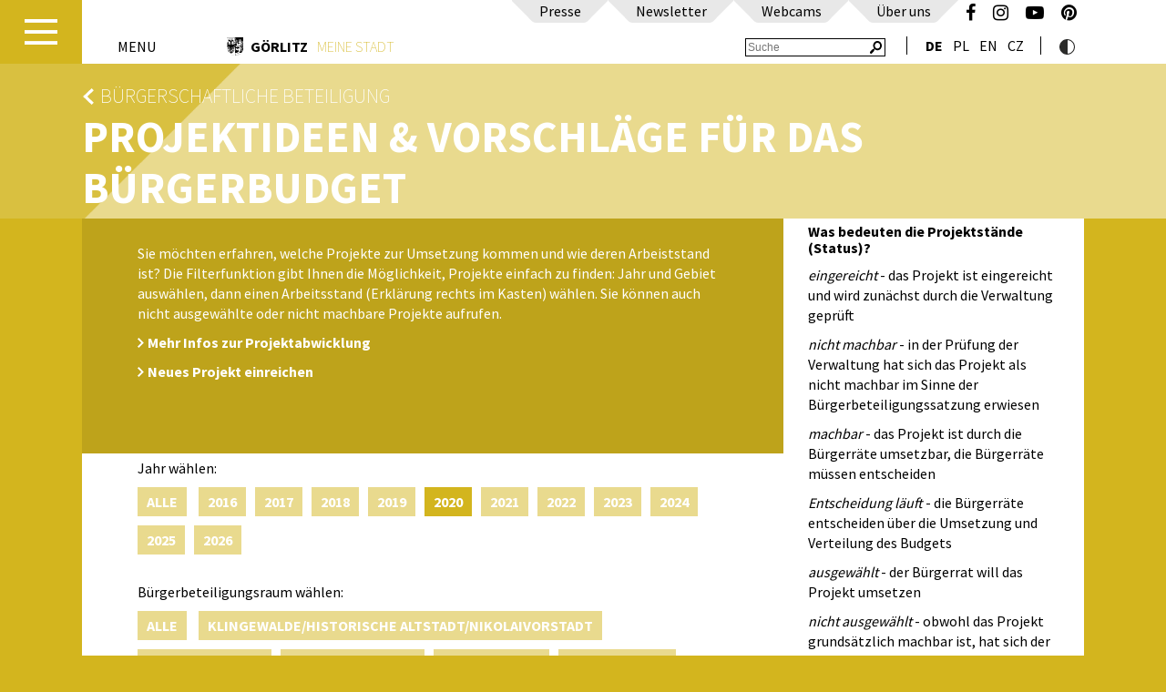

--- FILE ---
content_type: text/html; charset=utf-8
request_url: https://www.goerlitz.de/Aktuelle_Projekte_Vorschlaege_-_Budget_2016.html?filter%5BBereiche%5D=Biesnitz&filter%5BJahr%5D=2020&filter%5Bstats%5D=1
body_size: 13424
content:
<!DOCTYPE html>
<html lang="de" xmlns:fb="http://ogp.me/ns/fb#">
<head prefix="og: http://ogp.me/ns# fb:http://ogp.me/ns/fb#
                  website: http://ogp.me/ns/website#">
    <meta charset="utf-8"/>
    <meta http-equiv="X-UA-Compatible" content="IE=edge"/>
    <meta name="viewport" content="width=device-width,initial-scale=1">
    <base href="https://www.goerlitz.de/"/>
    <title>Görlitz - Projektideen &amp; Vorschläge für das Bürgerbudget</title>
    <meta name="cms" content="Drantos CMS // www.drantos.com"/>
    
    
    
    <link rel="icon" type="image/png" href="https://www.goerlitz.de//favicon.png"/>
    <link rel="apple-touch-icon" sizes="57x57" href="https://www.goerlitz.de//apple-touch-icon-57x57.png">
    <link rel="apple-touch-icon" sizes="60x60" href="https://www.goerlitz.de//apple-touch-icon-60x60.png">
    <link rel="apple-touch-icon" sizes="72x72" href="https://www.goerlitz.de//apple-touch-icon-72x72.png">
    <link rel="apple-touch-icon" sizes="76x76" href="https://www.goerlitz.de//apple-touch-icon-76x76.png">
    <link rel="apple-touch-icon" sizes="114x114" href="https://www.goerlitz.de//apple-touch-icon-114x114.png">
    <link rel="apple-touch-icon" sizes="120x120" href="https://www.goerlitz.de//apple-touch-icon-120x120.png">
    <link rel="icon" type="image/png" href="https://www.goerlitz.de//favicon-32x32.png" sizes="32x32">
    <link rel="icon" type="image/png" href="https://www.goerlitz.de//favicon-96x96.png" sizes="96x96">
    <link rel="icon" type="image/png" href="https://www.goerlitz.de//favicon-16x16.png" sizes="16x16">
    <link rel="manifest" href="https://www.goerlitz.de//manifest.json">
    <link rel="mask-icon" href="https://www.goerlitz.de//safari-pinned-tab.svg" color="#9c5456">
    <meta name="msapplication-TileColor" content="#da532c">
    <meta name="theme-color" content="#ffffff">
    
    <meta property="og:type" content="website"/>
    
    
    
    

    <link href="templates/goerlitz/imgt/def-d3b51e.css?v=3" rel="stylesheet"/>

    <script type="text/javascript" src="templates/goerlitz/imgt/resizeheader.js"></script>
    <link rel="canonical" href="Aktuelle_Projekte_Vorschlaege_-_Budget_2016.html"/>
    
    <script type="text/javascript" src="common/jquery.min.js?1461848485"></script>
    
    
    <link rel="stylesheet" href="vendor/components/font-awesome/css/font-awesome.min.css?1477392983" type="text/css" media="all"/>
    
    <script type="text/javascript" src="templates/goerlitz/imgt/masonry.pkgd.min.js"></script>
    <script type="text/javascript" src="templates/goerlitz/imgt/menu.js"></script>

    <script type="text/javascript" src="https://www.goerlitz.de/common/jquery.cookie.js"></script>


    <script src="https://cdn.usefathom.com/script.js" site="FBTMNTWE" defer></script>

</head>

<body class="site1799 siteparent109 mastersiteid3 zweispaltig">

<header>
    <div id="menucontainer" style="display: none" class="noprint">
        <a id="menu-button2" class="menubutton"><img src="templates/goerlitz/imgt/menu/button-transparent.png"></a>
        <nav id="menu-wrap" role="navigation"><ul id="menu"><li class="site2 siteparent0 hasSubs first"><a href="Tourismus.html" class="site2 siteparent0 hasSubs first" title="Erlebnis Görlitz">Erlebnis Görlitz</a><ul class="site14 siteparent2 ebene2"><li class="site14 siteparent2 first"><a href="Einzigartigkeiten.html" class="site14 siteparent2 first" title="Europastadt Görlitz/Zgorzelec">Europastadt Görlitz/Zgorzelec</a></li><li class="site8 siteparent2"><a href="Impressionen.html" class="site8 siteparent2" title="Impressionen">Impressionen</a></li><li class="site1865 siteparent2"><a href="Goerliwood-European-Film-Location.html" class="site1865 siteparent2" title="Görliwood – European Film Location">Görliwood – European Film Location</a></li><li class="site1990 siteparent2"><a href="Winter.html" class="site1990 siteparent2" title="Winterzauber">Winterzauber</a></li><li class="site2344 siteparent2"><a href="Familien-1.html" class="site2344 siteparent2" title="Familienspaß">Familienspaß</a></li><li class="site44 siteparent2 hasSubs"><a href="Tourist-Service.html" class="site44 siteparent2 hasSubs" title="Tourist-Service">Tourist-Service</a><ul class="site45 siteparent44 ebene3"><li class="site45 siteparent44 first"><a href="Goerlitz-Information.html" class="site45 siteparent44 first" title="Görlitz-Information">Görlitz-Information</a></li><li class="site47 siteparent44"><a href="Informationsmaterial.html" class="site47 siteparent44" title="Informationsmaterial">Informationsmaterial</a></li><li class="site46 siteparent44"><a href="Anreise.html" class="site46 siteparent44" title="Anreise nach Görlitz">Anreise nach Görlitz</a></li><li class="site1993 siteparent44"><a href="Mobil-in-der-Stadt.html" class="site1993 siteparent44" title="Mobil in Görlitz">Mobil in Görlitz</a></li><li class="site48 siteparent44 last"><a href="Goerlitz_barrierefrei.html" class="site48 siteparent44 last" title="Görlitz barrierefrei">Görlitz barrierefrei</a></li></ul></li><li class="site35 siteparent2 hasSubs"><a href="Reisen_UEbernachten.html" class="site35 siteparent2 hasSubs" title="Übernachtungen & Reiseangebote">Übernachtungen & Reiseangebote</a><ul class="site338 siteparent35 ebene3"><li class="site338 siteparent35 hasSubs first"><a href="Buchen_UEbernachten.html" class="site338 siteparent35 hasSubs first" title="Übernachtungen">Übernachtungen</a><ul class="site37 siteparent338 ebene4"><li class="site37 siteparent338 first"><a href="https://booking.goerlitz.de" class="site37 siteparent338 first" title="Zimmer buchen" target="_blank" >Zimmer buchen</a></li><li class="site36 siteparent338"><a href="Camping_Caravan.html" class="site36 siteparent338" title="Camping & Caravan">Camping & Caravan</a></li><li class="site2235 siteparent338 last"><a href="Gastgeberservice.html" class="site2235 siteparent338 last" title="Gastgeberservice">Gastgeberservice</a></li></ul></li><li class="site2269 siteparent35"><a href="Stadtfuehrungen_Goerlitz.html" class="site2269 siteparent35" title="Stadtführungen">Stadtführungen</a></li><li class="site40 siteparent35"><a href="Individualreisen.html" class="site40 siteparent35" title="Individualreisen">Individualreisen</a></li><li class="site41 siteparent35"><a href="Gruppenreisen.html" class="site41 siteparent35" title="Gruppenreisen">Gruppenreisen</a></li><li class="site86 siteparent35 last"><a href="Tagungen_Konferenzen.html" class="site86 siteparent35 last" title="Tagen und Feiern in Görlitz">Tagen und Feiern in Görlitz</a></li></ul></li><li class="site19 siteparent2 hasSubs"><a href="Sehen_Erleben.html" class="site19 siteparent2 hasSubs" title="Sehen & Erleben">Sehen & Erleben</a><ul class="site22 siteparent19 ebene3"><li class="site22 siteparent19 first"><a href="Kultur_Geschichte.html" class="site22 siteparent19 first" title="Kultur & Geschichte">Kultur & Geschichte</a></li><li class="site26 siteparent19"><a href="Denkmal_Goerlitz.html" class="site26 siteparent19" title="Denkmal Görlitz">Denkmal Görlitz</a></li><li class="site314 siteparent19"><a href="Sakrales.html" class="site314 siteparent19" title="Sakrales Görlitz">Sakrales Görlitz</a></li><li class="site2035 siteparent19"><a href="Juedische-Spuren.html" class="site2035 siteparent19" title="Jüdische Spuren in Görlitz">Jüdische Spuren in Görlitz</a></li><li class="site31 siteparent19"><a href="Kulinarisch.html" class="site31 siteparent19" title="Görlitz kulinarisch">Görlitz kulinarisch</a></li><li class="site2336 siteparent19"><a href="Stadtoasen.html" class="site2336 siteparent19" title="Stadtoasen">Stadtoasen</a></li><li class="site27 siteparent19"><a href="Shopping_Goerlitz.html" class="site27 siteparent19" title="Shopping Görlitz">Shopping Görlitz</a></li><li class="site30 siteparent19"><a href="goerlitzer-subkultur.html" class="site30 siteparent19" title="Görlitzer Subkultur">Görlitzer Subkultur</a></li><li class="site2203 siteparent19"><a href="Zgorzelec-erleben.html" class="site2203 siteparent19" title="Zgorzelec erleben">Zgorzelec erleben</a></li><li class="site29 siteparent19"><a href="Aktives_Goerlitz.html" class="site29 siteparent19" title="Aktiv unterwegs">Aktiv unterwegs</a></li><li class="site24 siteparent19 last"><a href="Ausfluege.html" class="site24 siteparent19 last" title="Ausflüge in die Region">Ausflüge in die Region</a></li></ul></li><li class="site20 siteparent2"><a href="Jahres-Highlights.html" class="site20 siteparent2" title="Jahreshöhepunkte">Jahreshöhepunkte</a></li><li class="site21 siteparent2"><a href="Veranstaltungskalender.html" class="site21 siteparent2" title="Veranstaltungskalender">Veranstaltungskalender</a></li><li class="site2317 siteparent2 last"><a href="see.html" class="site2317 siteparent2 last" title="Berzdorfer See">Berzdorfer See</a></li></ul></li><li class="site3 siteparent0 hasSubs isChildCurrent"><a href="Buerger.html" class="site3 siteparent0 hasSubs isChildCurrent" title="Meine Stadt Görlitz">Meine Stadt Görlitz</a><ul class="site353 siteparent3 ebene2"><li class="site353 siteparent3 hasSubs first"><a href="Geschichte_Geschichten.html" class="site353 siteparent3 hasSubs first" title="Görlitz im Porträt">Görlitz im Porträt</a><ul class="site10 siteparent353 ebene3"><li class="site10 siteparent353 first"><a href="Geschichte_Stadtrundgang.html" class="site10 siteparent353 first" title="Stadtgeschichte">Stadtgeschichte</a></li><li class="site11 siteparent353"><a href="Stadt-_Ortsteile.html" class="site11 siteparent353" title="Stadt- & Ortsteile">Stadt- & Ortsteile</a></li><li class="site12 siteparent353"><a href="Persoenlichkeiten.html" class="site12 siteparent353" title="Persönlichkeiten">Persönlichkeiten</a></li><li class="site17 siteparent353"><a href="Partnerstaedte.html" class="site17 siteparent353" title="Partnerstädte">Partnerstädte</a></li><li class="site18 siteparent353 last"><a href="Stadtwappen.html" class="site18 siteparent353 last" title="Stadtwappen">Stadtwappen</a></li></ul></li><li class="site1921 siteparent3 hasSubs"><a href="Goerlitzer-Kultur-2030.html" class="site1921 siteparent3 hasSubs" title="Görlitzer Kultur 2030">Görlitzer Kultur 2030</a><ul class="site1922 siteparent1921 ebene3"><li class="site1922 siteparent1921 first"><a href="Buergerschaftliches-Engagement-im-Kulturbereich.html" class="site1922 siteparent1921 first" title="Bürgerschaftliches Engagement im Kulturbereich">Bürgerschaftliches Engagement im Kulturbereich</a></li><li class="site1929 siteparent1921"><a href="Kulturelles-Erbe.html" class="site1929 siteparent1921" title="Kulturelles Erbe">Kulturelles Erbe</a></li><li class="site1930 siteparent1921"><a href="Die-Kuenste.html" class="site1930 siteparent1921" title="Die Künste">Die Künste</a></li><li class="site1923 siteparent1921"><a href="Jugend-und-Soziokultur.html" class="site1923 siteparent1921" title="Jugend- und Soziokultur">Jugend- und Soziokultur</a></li><li class="site1924 siteparent1921"><a href="Veranstaltungen-im-oeffentlichen-Raum.html" class="site1924 siteparent1921" title="Veranstaltungen im öffentlichen Raum">Veranstaltungen im öffentlichen Raum</a></li><li class="site1927 siteparent1921"><a href="Interkulturelle-Begegnung.html" class="site1927 siteparent1921" title="Interkulturelle Begegnung">Interkulturelle Begegnung</a></li><li class="site1928 siteparent1921 last"><a href="Kulturelle-Bildung.html" class="site1928 siteparent1921 last" title="Kulturelle Bildung">Kulturelle Bildung</a></li></ul></li><li class="site109 siteparent3 hasSubs isChildCurrent isActivParent"><a href="Buergerschaftliche_Beteiligung.html" class="site109 siteparent3 hasSubs isChildCurrent isActivParent" title="Bürgerschaftliche Beteiligung">Bürgerschaftliche Beteiligung</a><ul class="site378 siteparent109 ebene3"><li class="site378 siteparent109 first"><a href="BB-Strategie_in_Goerlitz.html" class="site378 siteparent109 first" title="Was ist bürgerschaftliche Beteiligung?">Was ist bürgerschaftliche Beteiligung?</a></li><li class="site1799 siteparent109 akt_site current"><a href="Aktuelle_Projekte_Vorschlaege_-_Budget_2016.html" class="site1799 siteparent109 akt_site current" title="Projektideen & Vorschläge für das Bürgerbudget">Projektideen & Vorschläge für das Bürgerbudget</a></li><li class="site380 siteparent109"><a href="Buergerbeteiligungsraeume.html" class="site380 siteparent109" title="Stadtteilbezogene Bürgerbeteiligung">Stadtteilbezogene Bürgerbeteiligung</a></li><li class="site1878 siteparent109"><a href="Vorhabenbezogene-Buergerbeteiligung.html" class="site1878 siteparent109" title="Vorhabenbezogene Bürgerbeteiligung">Vorhabenbezogene Bürgerbeteiligung</a></li><li class="site382 siteparent109 last"><a href="Chronik_der_Buergerbeteiligung.html" class="site382 siteparent109 last" title="Chronik der Bürgerbeteiligung">Chronik der Bürgerbeteiligung</a></li></ul></li><li class="site141 siteparent3"><a href="https://www.welcome-goerlitz-zgorzelec.com/de/Goerlitzer-werden.html" class="site141 siteparent3" title="Görlitzer werden" target="_blank" >Görlitzer werden</a></li><li class="site121 siteparent3 hasSubs"><a href="Rathaus_Service.html" class="site121 siteparent3 hasSubs" title="Rathaus">Rathaus</a><ul class="site2329 siteparent121 ebene3"><li class="site2329 siteparent121 first"><a href="Kontakt-Rathaus.html" class="site2329 siteparent121 first" title="Kontakt Rathaus">Kontakt Rathaus</a></li><li class="site122 siteparent121"><a href="AEmter_A-Z_Beauftragte.html" class="site122 siteparent121" title="Ämter A-Z">Ämter A-Z</a></li><li class="site125 siteparent121"><a href="Buergerbueros_Fundbuero.html" class="site125 siteparent121" title="Bürgerbüros">Bürgerbüros</a></li><li class="site126 siteparent121"><a href="Einrichtungen_Behoerden.html" class="site126 siteparent121" title="Einrichtungen & Behörden">Einrichtungen & Behörden</a></li><li class="site128 siteparent121"><a href="Formulare.html" class="site128 siteparent121" title="Formulare">Formulare</a></li><li class="site129 siteparent121"><a href="Spendenkonto.html" class="site129 siteparent121" title="Spendenkonto">Spendenkonto</a></li><li class="site130 siteparent121"><a href="Buergersprechstunden.html" class="site130 siteparent121" title="Bürgersprechstunden">Bürgersprechstunden</a></li><li class="site131 siteparent121"><a href="Ortsrecht.html" class="site131 siteparent121" title="Ortsrecht">Ortsrecht</a></li><li class="site132 siteparent121"><a href="Goerlitzer_Ratsarchiv.html" class="site132 siteparent121" title="Görlitzer Ratsarchiv">Görlitzer Ratsarchiv</a></li><li class="site123 siteparent121"><a href="Anliegen_A-Z.html" class="site123 siteparent121" title="Anliegen A-Z">Anliegen A-Z</a></li><li class="site404 siteparent121 last"><a href="Maengelanzeige-1.html" class="site404 siteparent121 last" title="Mängelanzeige">Mängelanzeige</a></li></ul></li><li class="site202 siteparent3 hasSubs"><a href="Stadtleben_Service.html" class="site202 siteparent3 hasSubs" title="Stadtleben & Service">Stadtleben & Service</a><ul class="site2508 siteparent202 ebene3"><li class="site2508 siteparent202 first"><a href="Empfehlungen-bei-Hitze.html" class="site2508 siteparent202 first" title="Empfehlungen bei Hitze">Empfehlungen bei Hitze</a></li><li class="site1931 siteparent202"><a href="Goerlitzer-Verkehrsbetriebe.html" class="site1931 siteparent202" title="Görlitzer Verkehrsbetriebe">Görlitzer Verkehrsbetriebe</a></li><li class="site113 siteparent202"><a href="Familiengerechte_Kommune.html" class="site113 siteparent202" title="Familienbüro Görlitz">Familienbüro Görlitz</a></li><li class="site204 siteparent202"><a href="Vereine_Initiativen-1.html" class="site204 siteparent202" title="Vereine & Initiativen">Vereine & Initiativen</a></li><li class="site205 siteparent202"><a href="Goerlitzer_Kirchen.html" class="site205 siteparent202" title="Görlitzer Kirchen">Görlitzer Kirchen</a></li><li class="site2260 siteparent202"><a href="Kommunaler-Praeventionsrat.html" class="site2260 siteparent202" title="Kommunaler Präventionsrat">Kommunaler Präventionsrat</a></li><li class="site2062 siteparent202"><a href="Wochenmarkt.html" class="site2062 siteparent202" title="Wochenmarkt">Wochenmarkt</a></li><li class="site208 siteparent202"><a href="Staedtische_Unternehmen.html" class="site208 siteparent202" title="Städtische Unternehmen">Städtische Unternehmen</a></li><li class="site209 siteparent202"><a href="Goerlitz-Information.html" class="site209 siteparent202" title="Görlitz-Information">Görlitz-Information</a></li><li class="site110 siteparent202 last"><a href="Fluechtlinge_in_Goerlitz.html" class="site110 siteparent202 last" title="Flüchtlinge in Görlitz">Flüchtlinge in Görlitz</a></li></ul></li><li class="site133 siteparent3 hasSubs"><a href="Politik_Stadtrat.html" class="site133 siteparent3 hasSubs" title="Politik & Stadtrat">Politik & Stadtrat</a><ul class="site306 siteparent133 ebene3"><li class="site306 siteparent133 first"><a href="Der_Goerlitzer_Stadtrat.html" class="site306 siteparent133 first" title="Der Görlitzer Stadtrat">Der Görlitzer Stadtrat</a></li><li class="site134 siteparent133"><a href="Buerger-_Ratsinformationssystem.html" class="site134 siteparent133" title="Bürger- & Ratsinformationssystem">Bürger- & Ratsinformationssystem</a></li><li class="site135 siteparent133"><a href="Oberbuergermeister.html" class="site135 siteparent133" title="Oberbürgermeister">Oberbürgermeister</a></li><li class="site136 siteparent133"><a href="Beauftragte.html" class="site136 siteparent133" title="Beauftragte">Beauftragte</a></li><li class="site2051 siteparent133"><a href="Petitionen.html" class="site2051 siteparent133" title="Petitionen">Petitionen</a></li><li class="site137 siteparent133"><a href="Wahlen.html" class="site137 siteparent133" title="Wahlen">Wahlen</a></li><li class="site138 siteparent133"><a href="Preise_Ehrungen.html" class="site138 siteparent133" title="Preise & Ehrungen">Preise & Ehrungen</a></li><li class="site140 siteparent133 last"><a href="Beflaggungstermine.html" class="site140 siteparent133 last" title="Beflaggungstermine">Beflaggungstermine</a></li></ul></li><li class="site207 siteparent3 hasSubs"><a href="Feuerwehr.html" class="site207 siteparent3 hasSubs" title="Görlitzer Feuerwehr">Görlitzer Feuerwehr</a><ul class="site355 siteparent207 ebene3"><li class="site355 siteparent207 first"><a href="Berufsfeuerwehr.html" class="site355 siteparent207 first" title="Berufsfeuerwehr">Berufsfeuerwehr</a></li><li class="site356 siteparent207"><a href="Freiwillige_Feuerwehr.html" class="site356 siteparent207" title="Freiwillige Feuerwehr">Freiwillige Feuerwehr</a></li><li class="site357 siteparent207"><a href="Jugendfeuerwehr.html" class="site357 siteparent207" title="Jugendfeuerwehr">Jugendfeuerwehr</a></li><li class="site2472 siteparent207"><a href="Kinderfeuerwehr.html" class="site2472 siteparent207" title="Kinderfeuerwehr">Kinderfeuerwehr</a></li><li class="site358 siteparent207"><a href="Feuerwehrverein_e.V..html" class="site358 siteparent207" title="Feuerwehrverein e.V.">Feuerwehrverein e.V.</a></li><li class="site359 siteparent207"><a href="Feuerwehr-Projekte.html" class="site359 siteparent207" title="Feuerwehr-Projekte">Feuerwehr-Projekte</a></li><li class="site375 siteparent207"><a href="Feuerwehr-Dokumente.html" class="site375 siteparent207" title="Feuerwehr-Dokumente">Feuerwehr-Dokumente</a></li><li class="site1804 siteparent207 last"><a href="Feuerwehr-Links.html" class="site1804 siteparent207 last" title="Feuerwehr-Links">Feuerwehr-Links</a></li></ul></li><li class="site2497 siteparent3"><a href="Stadtplanung_Entwicklung.html" class="site2497 siteparent3" title="Stadtplanung & Entwicklung">Stadtplanung & Entwicklung</a></li><li class="site161 siteparent3 hasSubs"><a href="Foerderung.html" class="site161 siteparent3 hasSubs" title="Fördermöglichkeiten">Fördermöglichkeiten</a><ul class="site413 siteparent161 ebene3"><li class="site413 siteparent161 first"><a href="Altstadtstiftung.html" class="site413 siteparent161 first" title="Altstadtstiftung">Altstadtstiftung</a></li><li class="site1839 siteparent161"><a href="https://www.goerlitz.de/projekte/detail/10-Foerderung-kleiner-und-Kleinstunternehmen-KU" class="site1839 siteparent161" title="Förderung von Kleinen und Kleinstunternehmen (KU)" target="_blank" >Förderung von Kleinen und Kleinstunternehmen (KU)</a></li><li class="site168 siteparent161"><a href="Saechsische_Aufbaubank.html" class="site168 siteparent161" title="Sächsische Aufbaubank">Sächsische Aufbaubank</a></li><li class="site171 siteparent161"><a href="Stadtumbau.html" class="site171 siteparent161" title="Stadtumbau">Stadtumbau</a></li><li class="site172 siteparent161"><a href="Staedtebaufoerderung.html" class="site172 siteparent161" title="Städtebauförderung">Städtebauförderung</a></li><li class="site173 siteparent161"><a href="Steuerabschreibung.html" class="site173 siteparent161" title="Steuerabschreibung">Steuerabschreibung</a></li><li class="site414 siteparent161"><a href="Jugendfoerderung.html" class="site414 siteparent161" title="Jugendförderung">Jugendförderung</a></li><li class="site1920 siteparent161"><a href="Bundesprogramm-Demokratie-Leben.html" class="site1920 siteparent161" title="Bundesprogramm „Demokratie Leben“">Bundesprogramm „Demokratie Leben“</a></li><li class="site1784 siteparent161 last"><a href="VEOLIA_-_ueber_uns.html" class="site1784 siteparent161 last" title="Der Stifter – VEOLIA Environnement">Der Stifter – VEOLIA Environnement</a></li></ul></li><li class="site176 siteparent3 hasSubs"><a href="Bildung.html" class="site176 siteparent3 hasSubs" title="Bildung">Bildung</a><ul class="site2446 siteparent176 ebene3"><li class="site2446 siteparent176 first"><a href="KindertageseinrichtungenGoerlitz.html" class="site2446 siteparent176 first" title="Kindertageseinrichtungen">Kindertageseinrichtungen</a></li><li class="site178 siteparent176"><a href="Grundschulen.html" class="site178 siteparent176" title="Grundschulen">Grundschulen</a></li><li class="site347 siteparent176"><a href="Oberschulen.html" class="site347 siteparent176" title="Oberschulen">Oberschulen</a></li><li class="site348 siteparent176"><a href="Gymnasien.html" class="site348 siteparent176" title="Gymnasien">Gymnasien</a></li><li class="site349 siteparent176"><a href="Foerderschulen.html" class="site349 siteparent176" title="Förderschulen">Förderschulen</a></li><li class="site350 siteparent176"><a href="Berufsbildende_Schulen.html" class="site350 siteparent176" title="Berufsbildende Schulen">Berufsbildende Schulen</a></li><li class="site190 siteparent176"><a href="Museen.html" class="site190 siteparent176" title="Görlitzer Sammlungen für Geschichte und Kultur">Görlitzer Sammlungen für Geschichte und Kultur</a></li><li class="site351 siteparent176"><a href="Musik-_Tanzschulen.html" class="site351 siteparent176" title="Musik- & Tanzschulen">Musik- & Tanzschulen</a></li><li class="site1966 siteparent176"><a href="Jugendblasorchester.html" class="site1966 siteparent176" title="Jugendblasorchester">Jugendblasorchester</a></li><li class="site184 siteparent176"><a href="Weiterbildung.html" class="site184 siteparent176" title="Weiterbildung">Weiterbildung</a></li><li class="site185 siteparent176"><a href="Hochschulen_Wissenschaft.html" class="site185 siteparent176" title="Hochschulen & Wissenschaft">Hochschulen & Wissenschaft</a></li><li class="site186 siteparent176"><a href="Volkshochschule.html" class="site186 siteparent176" title="Volkshochschule">Volkshochschule</a></li><li class="site187 siteparent176"><a href="Bibliotheken.html" class="site187 siteparent176" title="Bibliotheken">Bibliotheken</a></li><li class="site188 siteparent176 last"><a href="Bildungsmarkt_Sachsen.html" class="site188 siteparent176 last" title="Bildungsmarkt Sachsen">Bildungsmarkt Sachsen</a></li></ul></li><li class="site191 siteparent3 hasSubs"><a href="Sport_Freizeit.html" class="site191 siteparent3 hasSubs" title="Sport & Freizeit">Sport & Freizeit</a><ul class="site2146 siteparent191 ebene3"><li class="site2146 siteparent191 first"><a href="Goerlitzspielt.html" class="site2146 siteparent191 first" title="Goerlitzspielt">Goerlitzspielt</a></li><li class="site197 siteparent191"><a href="Spielplaetze.html" class="site197 siteparent191" title="Spielplätze">Spielplätze</a></li><li class="site198 siteparent191"><a href="Sportstaetten.html" class="site198 siteparent191" title="Sportstätten">Sportstätten</a></li><li class="site199 siteparent191"><a href="Vereine_Initiativen-1.html?Typ=Sport" class="site199 siteparent191" title="Sportvereinsuche">Sportvereinsuche</a></li><li class="site194 siteparent191"><a href="Kleingaerten.html" class="site194 siteparent191" title="Kleingärten">Kleingärten</a></li><li class="site196 siteparent191"><a href="Naturschutztierpark.html" class="site196 siteparent191" title="Naturschutztierpark">Naturschutztierpark</a></li><li class="site201 siteparent191 last"><a href="Neisse-Bad.html" class="site201 siteparent191 last" title="Neiße-Bad">Neiße-Bad</a></li></ul></li><li class="site215 siteparent3 hasSubs last"><a href="Wohnen_Bauen.html" class="site215 siteparent3 hasSubs last" title="Wohnen & Bauen">Wohnen & Bauen</a><ul class="site217 siteparent215 ebene3"><li class="site217 siteparent215 first"><a href="UEbersicht.html" class="site217 siteparent215 first" title="Fördergebiete">Fördergebiete</a></li><li class="site216 siteparent215"><a href="Staedtebaufoerderung-1.html" class="site216 siteparent215" title="Städtebauförderung">Städtebauförderung</a></li><li class="site218 siteparent215"><a href="Foermliche_Sanierungsgebiete.html" class="site218 siteparent215" title="Förmliche Sanierungsgebiete">Förmliche Sanierungsgebiete</a></li><li class="site220 siteparent215"><a href="Abschreibungsmoeglichkeiten.html" class="site220 siteparent215" title="Abschreibungsmöglichkeiten">Abschreibungsmöglichkeiten</a></li><li class="site221 siteparent215"><a href="Denkmalpflege.html" class="site221 siteparent215" title="Denkmalpflege">Denkmalpflege</a></li><li class="site222 siteparent215 last"><a href="Immobilien-Ausschreibungen.html" class="site222 siteparent215 last" title="Immobilien-Ausschreibungen">Immobilien-Ausschreibungen</a></li></ul></li></ul></li><li class="site4 siteparent0 hasSubs"><a href="Wirtschaft.html" class="site4 siteparent0 hasSubs" title="Wirtschaft Görlitz">Wirtschaft Görlitz</a><ul class="site354 siteparent4 ebene2"><li class="site354 siteparent4 hasSubs first"><a href="Kurzportrait_Wirtschaft.html" class="site354 siteparent4 hasSubs first" title="Wirtschaftsstandort">Wirtschaftsstandort</a><ul class="site81 siteparent354 ebene3"><li class="site81 siteparent354 first"><a href="Unternehmer-_Investmentservice.html" class="site81 siteparent354 first" title="Wirtschaftsförderung">Wirtschaftsförderung</a></li><li class="site63 siteparent354"><a href="Lage_Anbindung.html" class="site63 siteparent354" title="Lage und Anbindung">Lage und Anbindung</a></li><li class="site71 siteparent354"><a href="Guenstige_Gewerbeflaechen.html" class="site71 siteparent354" title="Gewerbeflächen">Gewerbeflächen</a></li><li class="site70 siteparent354"><a href="Maximale_Foerderung.html" class="site70 siteparent354" title="Förderung">Förderung</a></li><li class="site53 siteparent354"><a href="Starker_Branchenmix.html" class="site53 siteparent354" title="Branchen vor Ort">Branchen vor Ort</a></li><li class="site1899 siteparent354 last"><a href="Unternehmen-im-Portraet.html" class="site1899 siteparent354 last" title="Unternehmen im Porträt">Unternehmen im Porträt</a></li></ul></li><li class="site1830 siteparent4"><a href="Wissenschaft-und-Forschung.html" class="site1830 siteparent4" title="Forschungsstandort">Forschungsstandort</a></li><li class="site66 siteparent4"><a href="Fachkraefte.html" class="site66 siteparent4" title="Fachkräftegewinnung">Fachkräftegewinnung</a></li><li class="site2044 siteparent4 last"><a href="Newsblog-Wirtschaft.html" class="site2044 siteparent4 last" title="Newsblog Wirtschaft">Newsblog Wirtschaft</a></li></ul></li><li class="site5 siteparent0 hasSubs"><a href="Infos_Meldungen.html" class="site5 siteparent0 hasSubs" title="Aktuelles Görlitz">Aktuelles Görlitz</a><ul class="site224 siteparent5 ebene2"><li class="site224 siteparent5 first"><a href="Aktuelles.html" class="site224 siteparent5 first" title="Aktuelles">Aktuelles</a></li><li class="site2377 siteparent5"><a href="/wahlen" class="site2377 siteparent5" title="Wahlen">Wahlen</a></li><li class="site229 siteparent5"><a href="Veranstaltungen_Jahres-Highlights-1.html" class="site229 siteparent5" title="Veranstaltungskalender">Veranstaltungskalender</a></li><li class="site235 siteparent5"><a href="Jobs_Karriere-1-1.html" class="site235 siteparent5" title="Jobs & Karriere">Jobs & Karriere</a></li><li class="site230 siteparent5"><a href="Ausschreibungen-1.html" class="site230 siteparent5" title="Ausschreibungen / Beschaffungen">Ausschreibungen / Beschaffungen</a></li><li class="site246 siteparent5"><a href="Bekanntmachungen.html" class="site246 siteparent5" title="Bekanntmachungen & Auslegungen">Bekanntmachungen & Auslegungen</a></li><li class="site267 siteparent5"><a href="Ausschreibungen_Immobilien-1.html" class="site267 siteparent5" title="Ausschreibungen Immobilien">Ausschreibungen Immobilien</a></li><li class="site239 siteparent5 hasSubs"><a href="Service_Dienste.html" class="site239 siteparent5 hasSubs" title="Service & Dienste">Service & Dienste</a><ul class="site241 siteparent239 ebene3"><li class="site241 siteparent239 first"><a href="Baustellen.html" class="site241 siteparent239 first" title="Baustellen">Baustellen</a></li><li class="site242 siteparent239"><a href="Notdienste.html" class="site242 siteparent239" title="Notdienste">Notdienste</a></li><li class="site243 siteparent239"><a href="Strassenreinigung.html" class="site243 siteparent239" title="Straßenreinigung">Straßenreinigung</a></li><li class="site244 siteparent239"><a href="Termine_Abfallentsorgung.html" class="site244 siteparent239" title="Termine Abfallentsorgung">Termine Abfallentsorgung</a></li><li class="site245 siteparent239"><a href="Wertstoffcontainerstellplaetze.html" class="site245 siteparent239" title="Wertstoffcontainerstellplätze">Wertstoffcontainerstellplätze</a></li><li class="site127 siteparent239"><a href="Maengelanzeige.html" class="site127 siteparent239" title="Mängelanzeige">Mängelanzeige</a></li><li class="site1905 siteparent239 last"><a href="Baumfaellungen.html" class="site1905 siteparent239 last" title="Baumfällungen">Baumfällungen</a></li></ul></li><li class="site247 siteparent5 hasSubs"><a href="Publikationen.html" class="site247 siteparent5 hasSubs" title="Presseportal">Presseportal</a><ul class="site254 siteparent247 ebene3"><li class="site254 siteparent247 first"><a href="presseservice.html" class="site254 siteparent247 first" title="Presse- & Medienbereich">Presse- & Medienbereich</a></li><li class="site248 siteparent247"><a href="Amtsblatt.html" class="site248 siteparent247" title="Amtsblatt">Amtsblatt</a></li><li class="site250 siteparent247"><a href="Newsletter.html" class="site250 siteparent247" title="Newsletter">Newsletter</a></li><li class="site251 siteparent247"><a href="Informationsmaterialien.html" class="site251 siteparent247" title="Informationsmaterial">Informationsmaterial</a></li><li class="site1882 siteparent247 last"><a href="Beteiligungsbericht.html" class="site1882 siteparent247 last" title="Beteiligungsbericht">Beteiligungsbericht</a></li></ul></li><li class="site257 siteparent5 last"><a href="Spendenaufrufe.html" class="site257 siteparent5 last" title="Spendenkonto / Spendenaufrufe">Spendenkonto / Spendenaufrufe</a></li></ul></li><li class="site393 siteparent0"><a href="Webcams-1.html" class="site393 siteparent0" title="Webcams">Webcams</a></li><li class="site52 siteparent0"><a href="Ueber_uns.html" class="site52 siteparent0" title="Über uns">Über uns</a></li><li class="site441 siteparent0"><a href="Newsletter.html" class="site441 siteparent0" title="Newsletter">Newsletter</a></li><li class="site51 siteparent0"><a href="Impressum.html" class="site51 siteparent0" title="Impressum">Impressum</a></li><li class="site1811 siteparent0 last"><a href="Datenschutz.html" class="site1811 siteparent0 last" title="Datenschutz">Datenschutz</a></li></ul></nav>
    </div>

    <div id="headerrahmen" class="noprint">
        <div id="header">
            <a id="menu-button" class="menubutton"><img src="templates/goerlitz/imgt/menu/button-transparent.png" alt="Menü öffnen"></a>
            <div id="headerleiste_oben">

                <div class="ghtab"><a href="presseservice.html">Presse</a></div>
                <div class="ghtab"><a href="Newsletter.html">Newsletter</a></div>
                <div class="ghtab"><a href="site/goto/393">Webcams</a></div>
                <div class="ghtab"><a href="site/goto/52">Über uns</a></div>

                <div class="ihtab">

                    <div class="onlyOnHandy sitesearchmobil">
                        <a href="sitesearch"><img src="templates/goerlitz/imgt/lupe-gr-mobil.svg" align="Suche"></a>
                    </div>

                    <a class="linkedin" href="https://www.linkedin.com/company/europastadt-goerlitzzgorzelec-gmbh/" target="_blank" title="Wir auf LinkedIn">
                        <i class="fa fa-linkedin" aria-hidden="true"></i>
                    </a>

                    <a href="https://www.facebook.com/GoerlitzErleben" target="_blank" title="Wir auf Facebook">
                        <i class="fa fa-facebook" aria-hidden="true"></i>
                    </a>

                    <a href="https://www.instagram.com/goerlitz.de/" target="_blank" title="Wir auf Instagram">
                        <i class="fa fa-instagram" aria-hidden="true"></i>
                    </a>

                    <a href="https://www.youtube.com/EuropastadtG%C3%B6rlitzZgorzelecGmbH" target="_blank" title="Wir auf Youtube">
                        <i class="fa fa-youtube-play" aria-hidden="true"></i>
                    </a>

                    <a href="https://www.pinterest.de/Goerlitz_de/" target="_blank" title="Wir auf Pinterest">
                        <i class="fa fa-pinterest" aria-hidden="true"></i>
                    </a>
                </div>

            </div>
            <div style="clear: right;"></div>
            <div id="headerleiste_unten">
                <table border="0" cellpadding="0" cellspacing="0">
                    <tr>
                        <td nowrap width="12%" class="notOnHandy notOn700"><span
                                style="margin-left: 9px;margin-right: 30px">MENU</span></td>
                        <td nowrap class="logo"><a href="index.html"><img src="templates/goerlitz/imgt/Wappen_Goerlitz.svg"
                                                                          alt="Das Görlitzer Wappen">
                            <span class="goerlitztext">Görlitz</span> </a>
                            
                            <span class="coloredtext notOnHandy">
                                <a href="site/goto/3">Meine Stadt</a>
                            </span>
                            
                            

                        </td>
                        <td nowrap align="right">

                            <form action="sitesearch" style="display: inline" class="notOnHandy">
                                <input title="Suchfeld" placeholder="Suche" name="search">
                            </form>
                            <div class="lang " style="display: inline-block">
                                <a href="https://www.goerlitz.de/" class="curlang">de</a>

                                <a href="http://www.goerlitz-miasto.pl/" title="Polnisch">
                                    pl </a><a href="http://www.visit-goerlitz.com/" title="Englisch">
                                    en </a><a href="http://www.mesto-goerlitz.cz/" title="Tschechisch">
                                    cz </a>
                            </div>
                            <a id="grayscale" class="greyscale">
                                <img src="templates/goerlitz/imgt/picto-kontrast.svg" alt="Kontrast Modus"/>
                                <label id="greyscale_label" style="display:none;">Kontrast aus</label>
                            </a>
                            <script type="text/javascript">
                                $(document).ready(function () {
                                    if ($.cookie("goerlitzcss")) {
                                        $('head').append('<link rel="stylesheet" id="greystyle" type="text/css" href="templates/goerlitz/imgt/defgrey.css">');
                                        $('#greyscale_label').text('Kontrast an');
                                    }
                                    $('#grayscale').click(function () {
                                        if ($('#greystyle').length > 0) {
                                            $('#greystyle').remove();
                                            $.cookie("goerlitzcss", '', {expires: 365, path: '/'});
                                            $('#greyscale_label').text('Kontrast aus');
                                        } else {
                                            $('head').append('<link rel="stylesheet" id="greystyle" type="text/css" href="templates/goerlitz/imgt/defgrey.css">');
                                            $.cookie("goerlitzcss", "templates/goerlitz/imgt/defgrey.css", {expires: 365, path: '/'});
                                            $('#greyscale_label').text('Kontrast an');
                                        }
                                    });
                                });
                            </script>
                        </td>
                    </tr>
                </table>

            </div>

        </div>
    </div>

    <div id="imgheaderbereich" class="noprint">
        <div class="ausrichtung">
            

            
            
            <p style="text-transform: uppercase;"><a href="Buergerschaftliche_Beteiligung.html">
                Bürgerschaftliche Beteiligung
                
            </a>
            </p>
            <h1 style="text-transform: uppercase;">Projektideen &amp; Vorschläge für das Bürgerbudget</h1>
        </div>
    </div>

</header>

<main id="contentbereich" class="ausrichtung">
    
    <div id="siteobjects-middle">
        <div style="clear: both"></div><div class="siteobject-content dark"><p><br />Sie m&ouml;chten erfahren, welche Projekte zur Umsetzung kommen und wie deren Arbeiststand ist? Die Filterfunktion gibt Ihnen die M&ouml;glichkeit, Projekte einfach zu finden: Jahr und Gebiet ausw&auml;hlen, dann einen Arbeitsstand (Erkl&auml;rung rechts im Kasten) w&auml;hlen. Sie k&ouml;nnen auch nicht ausgew&auml;hlte oder nicht machbare Projekte aufrufen.</p>
<p><a href="site/goto/1833">Mehr Infos zur Projektabwicklung</a></p>
<p><a href="site/goto/1798">Neues Projekt einreichen<br /></a></p>
<p>&nbsp;</p>
<p>&nbsp;</p></div>
        <div class="siteobject-content"><p>Jahr wählen:</p>
    <p>
        <a class="abuttonlightselect"
           style="margin-bottom: 10px"
           href="https://www.goerlitz.de/Aktuelle_Projekte_Vorschlaege_-_Budget_2016.html?filter[Jahr]=all&filter[Bereiche]=Biesnitz&filter[stats]=1">Alle</a>
        <a class="abuttonlightselect"
           style="margin-bottom: 10px"
           href="https://www.goerlitz.de/Aktuelle_Projekte_Vorschlaege_-_Budget_2016.html?filter[Jahr]=2016&filter[Bereiche]=Biesnitz&filter[stats]=1">2016</a><a class="abuttonlightselect"
           style="margin-bottom: 10px"
           href="https://www.goerlitz.de/Aktuelle_Projekte_Vorschlaege_-_Budget_2016.html?filter[Jahr]=2017&filter[Bereiche]=Biesnitz&filter[stats]=1">2017</a><a class="abuttonlightselect"
           style="margin-bottom: 10px"
           href="https://www.goerlitz.de/Aktuelle_Projekte_Vorschlaege_-_Budget_2016.html?filter[Jahr]=2018&filter[Bereiche]=Biesnitz&filter[stats]=1">2018</a><a class="abuttonlightselect"
           style="margin-bottom: 10px"
           href="https://www.goerlitz.de/Aktuelle_Projekte_Vorschlaege_-_Budget_2016.html?filter[Jahr]=2019&filter[Bereiche]=Biesnitz&filter[stats]=1">2019</a><a class="abuttonlightselected"
           style="margin-bottom: 10px"
           href="https://www.goerlitz.de/Aktuelle_Projekte_Vorschlaege_-_Budget_2016.html?filter[Jahr]=2020&filter[Bereiche]=Biesnitz&filter[stats]=1">2020</a><a class="abuttonlightselect"
           style="margin-bottom: 10px"
           href="https://www.goerlitz.de/Aktuelle_Projekte_Vorschlaege_-_Budget_2016.html?filter[Jahr]=2021&filter[Bereiche]=Biesnitz&filter[stats]=1">2021</a><a class="abuttonlightselect"
           style="margin-bottom: 10px"
           href="https://www.goerlitz.de/Aktuelle_Projekte_Vorschlaege_-_Budget_2016.html?filter[Jahr]=2022&filter[Bereiche]=Biesnitz&filter[stats]=1">2022</a><a class="abuttonlightselect"
           style="margin-bottom: 10px"
           href="https://www.goerlitz.de/Aktuelle_Projekte_Vorschlaege_-_Budget_2016.html?filter[Jahr]=2023&filter[Bereiche]=Biesnitz&filter[stats]=1">2023</a><a class="abuttonlightselect"
           style="margin-bottom: 10px"
           href="https://www.goerlitz.de/Aktuelle_Projekte_Vorschlaege_-_Budget_2016.html?filter[Jahr]=2024&filter[Bereiche]=Biesnitz&filter[stats]=1">2024</a><a class="abuttonlightselect"
           style="margin-bottom: 10px"
           href="https://www.goerlitz.de/Aktuelle_Projekte_Vorschlaege_-_Budget_2016.html?filter[Jahr]=2025&filter[Bereiche]=Biesnitz&filter[stats]=1">2025</a><a class="abuttonlightselect"
           style="margin-bottom: 10px"
           href="https://www.goerlitz.de/Aktuelle_Projekte_Vorschlaege_-_Budget_2016.html?filter[Jahr]=2026&filter[Bereiche]=Biesnitz&filter[stats]=1">2026</a>
    </p>
</div>

<div class="siteobject-content"><p>Bürgerbeteiligungsraum wählen:</p>
    <p>
        <a class="abuttonlightselect"
           style="margin-bottom: 10px"
           href="https://www.goerlitz.de/Aktuelle_Projekte_Vorschlaege_-_Budget_2016.html?filter[Bereiche]=&filter[Jahr]=2020&filter[stats]=1">Alle</a>
        <a class="abuttonlightselect"
           style="margin-bottom: 10px"
           href="https://www.goerlitz.de/Aktuelle_Projekte_Vorschlaege_-_Budget_2016.html?filter[Bereiche]=Klingewalde%2FHistorische+Altstadt%2FNikolaivorstadt&filter[Jahr]=2020&filter[stats]=1">Klingewalde/Historische Altstadt/Nikolaivorstadt</a><a class="abuttonlightselect"
           style="margin-bottom: 10px"
           href="https://www.goerlitz.de/Aktuelle_Projekte_Vorschlaege_-_Budget_2016.html?filter[Bereiche]=Innenstadt+Ost&filter[Jahr]=2020&filter[stats]=1">Innenstadt Ost</a><a class="abuttonlightselect"
           style="margin-bottom: 10px"
           href="https://www.goerlitz.de/Aktuelle_Projekte_Vorschlaege_-_Budget_2016.html?filter[Bereiche]=Innenstadt+West&filter[Jahr]=2020&filter[stats]=1">Innenstadt West</a><a class="abuttonlightselect"
           style="margin-bottom: 10px"
           href="https://www.goerlitz.de/Aktuelle_Projekte_Vorschlaege_-_Budget_2016.html?filter[Bereiche]=K%C3%B6nigshufen&filter[Jahr]=2020&filter[stats]=1">Königshufen</a><a class="abuttonlightselect"
           style="margin-bottom: 10px"
           href="https://www.goerlitz.de/Aktuelle_Projekte_Vorschlaege_-_Budget_2016.html?filter[Bereiche]=Rauschwalde&filter[Jahr]=2020&filter[stats]=1">Rauschwalde</a><a class="abuttonlightselect"
           style="margin-bottom: 10px"
           href="https://www.goerlitz.de/Aktuelle_Projekte_Vorschlaege_-_Budget_2016.html?filter[Bereiche]=S%C3%BCdstadt&filter[Jahr]=2020&filter[stats]=1">Südstadt</a><a class="abuttonlightselected"
           style="margin-bottom: 10px"
           href="https://www.goerlitz.de/Aktuelle_Projekte_Vorschlaege_-_Budget_2016.html?filter[Bereiche]=Biesnitz&filter[Jahr]=2020&filter[stats]=1">Biesnitz</a><a class="abuttonlightselect"
           style="margin-bottom: 10px"
           href="https://www.goerlitz.de/Aktuelle_Projekte_Vorschlaege_-_Budget_2016.html?filter[Bereiche]=Weinh%C3%BCbel&filter[Jahr]=2020&filter[stats]=1">Weinhübel</a>
    </p>
</div>

<div class="siteobject-content"><p>Status wählen:</p>
    <p>
        <a class="abuttonlightselect"
           style="margin-bottom: 10px"
           href="https://www.goerlitz.de/Aktuelle_Projekte_Vorschlaege_-_Budget_2016.html?filter[stats]=&filter[Bereiche]=Biesnitz&filter[Jahr]=2020">Alle</a>
        <a class="abuttonlightselect"
           style="margin-bottom: 10px"
           href="https://www.goerlitz.de/Aktuelle_Projekte_Vorschlaege_-_Budget_2016.html?filter[stats]=20&filter[Bereiche]=Biesnitz&filter[Jahr]=2020">Eingereicht</a><a class="abuttonlightselected"
           style="margin-bottom: 10px"
           href="https://www.goerlitz.de/Aktuelle_Projekte_Vorschlaege_-_Budget_2016.html?filter[stats]=1&filter[Bereiche]=Biesnitz&filter[Jahr]=2020">Nicht machbar</a><a class="abuttonlightselect"
           style="margin-bottom: 10px"
           href="https://www.goerlitz.de/Aktuelle_Projekte_Vorschlaege_-_Budget_2016.html?filter[stats]=10&filter[Bereiche]=Biesnitz&filter[Jahr]=2020">Machbar</a><a class="abuttonlightselect"
           style="margin-bottom: 10px"
           href="https://www.goerlitz.de/Aktuelle_Projekte_Vorschlaege_-_Budget_2016.html?filter[stats]=2&filter[Bereiche]=Biesnitz&filter[Jahr]=2020">Entscheidung läuft</a><a class="abuttonlightselect"
           style="margin-bottom: 10px"
           href="https://www.goerlitz.de/Aktuelle_Projekte_Vorschlaege_-_Budget_2016.html?filter[stats]=3&filter[Bereiche]=Biesnitz&filter[Jahr]=2020">Ausgewählt</a><a class="abuttonlightselect"
           style="margin-bottom: 10px"
           href="https://www.goerlitz.de/Aktuelle_Projekte_Vorschlaege_-_Budget_2016.html?filter[stats]=4&filter[Bereiche]=Biesnitz&filter[Jahr]=2020">Nicht ausgewählt</a><a class="abuttonlightselect"
           style="margin-bottom: 10px"
           href="https://www.goerlitz.de/Aktuelle_Projekte_Vorschlaege_-_Budget_2016.html?filter[stats]=5&filter[Bereiche]=Biesnitz&filter[Jahr]=2020">Realisiert</a><a class="abuttonlightselect"
           style="margin-bottom: 10px"
           href="https://www.goerlitz.de/Aktuelle_Projekte_Vorschlaege_-_Budget_2016.html?filter[stats]=6&filter[Bereiche]=Biesnitz&filter[Jahr]=2020">Nicht Realisiert</a>
    </p>
</div>

<div id="siteobjectcontent-465" class="siteobject-content siteobject-htmlpic ">
    
    <div class="htmlpic-text" style="padding-left: 0px">

        <ul class="csv">
            <li> Biesnitz</li>
        </ul>

        <h2 style="clear: right">Radwegfestigung zwischen Rosenhof und Gartensparte  Paul-Keller-Straße bis  - 2020</h2>
        <p>Anliegen einer Familien von der Lerchenstraße: Wegebefestigung zwischen Rosenhof und Gartensparte Paul-Keller-Straße wurde erörtert. Der Wegeverlauf liegt im Grundstücksbesitz Rosenhof. Wäre hier eine Befestigung als Radweg durch die Stadt Görlitz in Zusammenarbeit mit dem Bürgerrat möglich? </p>
    </div>
    <br>
    <div style="display: inline-block;">
        <p>Projektstand:<br>
        <div class="prj_stand">
            <!-- 1 = status_nicht_machbar -->
            
            <img src="module/buergerbeteiligung/user/01-nicht-machbar.png"/>
            <img src="module/buergerbeteiligung/user/02-neutral.png"/>
            <img src="module/buergerbeteiligung/user/03-neutral.png"/>
            
            <!-- 2 = status_machbar_entscheidunglaeuft -->
            
            <!-- 3 = status_machbar_ausgewaehlt -->
            
            <!-- 4 = status_machbar_nichtausgewaehlt -->
            
            <!-- 5 = status_machbar_realisiert -->
            
        <!-- 6 = status_machbar_nicht_realisiert -->
            
        <!-- 20 = status_eingereicht_sichtbar -->
            
        </div>
        </p>

        

        <p><a href="https://www.goerlitz.de/buergerbeteiligung/projekt/465-Radwegfestigung-zwischen-Rosenhof-und-Gartensparte-Paul-Keller-Strasse-bis" class="abuttonlightintern">INFORMIEREN</a></p>
    </div>
    <div style="clear: both"></div>
</div>

<style>
    .siteobject-content {
        padding: 5px 8%;
    }

    span.bigzahl {
        font-size: 25px;
        font-weight: bold;
        color: #d3b51e;
        padding-left: 10px;
        padding-right: 10px;
    }

    ul.csv {
        list-style: none;
        margin: 0;
        padding: 0;
    }

    ul.csv li {
        display: inline;
        font-weight: bold;
    }

    ul.csv li:after {
        content: ",";
    }

    ul.csv li:last-child:after {
        content: "";
    }

    .prj_stand img {
        width: 32%;
    }

    @media (max-width: 480px ) {
        .prj_stand img {
            width: 100%;
            max-width: 150px;
        }
    }
</style>

    </div>
    <div id="siteobjects-right" class="siteobjects">
        <div style="clear: both"></div><div class="siteobject-content "><h3><strong>Was bedeuten die Projektst&auml;nde (Status)?</strong></h3>
<p><em>eingereicht</em> - das Projekt ist eingereicht und wird zun&auml;chst durch die Verwaltung gepr&uuml;ft</p>
<p><em>nicht machbar</em> - in der Pr&uuml;fung der Verwaltung hat sich das Projekt als nicht machbar im Sinne der B&uuml;rgerbeteiligungssatzung erwiesen</p>
<p><em>machbar</em> - das Projekt ist durch die B&uuml;rgerr&auml;te umsetzbar, die B&uuml;rgerr&auml;te m&uuml;ssen entscheiden</p>
<p><em>Entscheidung l&auml;uft</em> - die B&uuml;rgerr&auml;te entscheiden &uuml;ber die Umsetzung und Verteilung des Budgets</p>
<p><em>ausgew&auml;hlt</em> - der B&uuml;rgerrat will das Projekt umsetzen</p>
<p><em>nicht ausgew&auml;hlt</em> - obwohl das Projekt grunds&auml;tzlich machbar ist, hat sich der B&uuml;rgerrat f&uuml;r andere Projekte entschieden und wird das Projekt nicht umsetzen</p>
<p><em>realisiert</em> - das Projekt wurde erfolgreich umgesetzt</p>
<p><em>nicht realisiert</em> - der B&uuml;rgerrat wollte das machbare Projekt umsetzen, hat es aber nicht geschafft (z.B. aufgrund personeller Ressourcen, Zeit, Budget,...)</p></div>
        <div id="siteobjectcontent-10701" 
                            class="siteobject-pic siteobject-pic-right "><div class="bildrahmen">
                                <img src="fileman/imgsc/cropto/490x490/02-Buerger-Content/BB-Titel.jpg" 
                                     alt=""
                                 >
                                <span class="copyrighttext"></span>
                            </div></div>
    </div>
    
</main>

<div style="clear:both;"></div>

<footer>
    <div id="buttonebenehoch" class="ausrichtung noprint">
        <a style="float: left;color: #fff;font-size: 14px" href="Impressum.html" rel="nofollow">Impressum</a>
        <a style="float: left;color: #fff;font-size: 14px;margin-left: 15px"
           href="Datenschutz.html" rel="nofollow">Datenschutz</a>
        <a style="float: left;color: #fff;font-size: 14px;margin-left: 15px;color: #fff;"
           title="Kontakt Rathaus"
           href="Kontakt-Rathaus.html" rel="nofollow">
             <!-- Bürger -->
            Kontakt Rathaus
        </a>
        
        
        
        <a style="float: left;color: #fff;font-size: 14px;margin-left: 15px" href="Barrierefreiheit.html" rel="nofollow">Barrierefreiheit</a>

        <a style="float: right" href="javascript:;" onclick="$('html, body').animate({ scrollTop: 0 }, 'fast');" title="Nach oben scrollen">
            <span>
                <img src="templates/goerlitz/imgt/button-ebene-hoch.svg" alt="Button - Nach oben scrollen" class="not_greyscale_arrow">
            </span>

            <span id="greyscale_footer_arrow">
                <img class="greyscale_footer_arrow" src="templates/goerlitz/imgt/button-hoch-000000.svg" alt="Button - Nach oben scrollen">
            </span>
        </a>
        <div style="clear: both"></div>
    </div>
    <div id="footerrahmen" class="noprint">
        <div id="footer" class="ausrichtung">
            <nav role="navigation">
                <ul class="site353 siteparent3 ebene1"><li class="site353 siteparent3 hasSubs first"><a href="Geschichte_Geschichten.html" class="site353 siteparent3 hasSubs first" title="Görlitz im Porträt">Görlitz im Porträt</a><ul class="site10 siteparent353 ebene2"><li class="site10 siteparent353 first"><a href="Geschichte_Stadtrundgang.html" class="site10 siteparent353 first" title="Stadtgeschichte">Stadtgeschichte</a></li><li class="site11 siteparent353"><a href="Stadt-_Ortsteile.html" class="site11 siteparent353" title="Stadt- & Ortsteile">Stadt- & Ortsteile</a></li><li class="site12 siteparent353"><a href="Persoenlichkeiten.html" class="site12 siteparent353" title="Persönlichkeiten">Persönlichkeiten</a></li><li class="site17 siteparent353"><a href="Partnerstaedte.html" class="site17 siteparent353" title="Partnerstädte">Partnerstädte</a></li><li class="site18 siteparent353 last"><a href="Stadtwappen.html" class="site18 siteparent353 last" title="Stadtwappen">Stadtwappen</a></li></ul></li><li class="site1921 siteparent3 hasSubs"><a href="Goerlitzer-Kultur-2030.html" class="site1921 siteparent3 hasSubs" title="Görlitzer Kultur 2030">Görlitzer Kultur 2030</a><ul class="site1922 siteparent1921 ebene2"><li class="site1922 siteparent1921 first"><a href="Buergerschaftliches-Engagement-im-Kulturbereich.html" class="site1922 siteparent1921 first" title="Bürgerschaftliches Engagement im Kulturbereich">Bürgerschaftliches Engagement im Kulturbereich</a></li><li class="site1929 siteparent1921"><a href="Kulturelles-Erbe.html" class="site1929 siteparent1921" title="Kulturelles Erbe">Kulturelles Erbe</a></li><li class="site1930 siteparent1921"><a href="Die-Kuenste.html" class="site1930 siteparent1921" title="Die Künste">Die Künste</a></li><li class="site1923 siteparent1921"><a href="Jugend-und-Soziokultur.html" class="site1923 siteparent1921" title="Jugend- und Soziokultur">Jugend- und Soziokultur</a></li><li class="site1924 siteparent1921"><a href="Veranstaltungen-im-oeffentlichen-Raum.html" class="site1924 siteparent1921" title="Veranstaltungen im öffentlichen Raum">Veranstaltungen im öffentlichen Raum</a></li><li class="site1927 siteparent1921"><a href="Interkulturelle-Begegnung.html" class="site1927 siteparent1921" title="Interkulturelle Begegnung">Interkulturelle Begegnung</a></li><li class="site1928 siteparent1921 last"><a href="Kulturelle-Bildung.html" class="site1928 siteparent1921 last" title="Kulturelle Bildung">Kulturelle Bildung</a></li></ul></li><li class="site109 siteparent3 hasSubs isChildCurrent isActivParent"><a href="Buergerschaftliche_Beteiligung.html" class="site109 siteparent3 hasSubs isChildCurrent isActivParent" title="Bürgerschaftliche Beteiligung">Bürgerschaftliche Beteiligung</a><ul class="site378 siteparent109 ebene2"><li class="site378 siteparent109 first"><a href="BB-Strategie_in_Goerlitz.html" class="site378 siteparent109 first" title="Was ist bürgerschaftliche Beteiligung?">Was ist bürgerschaftliche Beteiligung?</a></li><li class="site1799 siteparent109 akt_site current"><a href="Aktuelle_Projekte_Vorschlaege_-_Budget_2016.html" class="site1799 siteparent109 akt_site current" title="Projektideen & Vorschläge für das Bürgerbudget">Projektideen & Vorschläge für das Bürgerbudget</a></li><li class="site380 siteparent109"><a href="Buergerbeteiligungsraeume.html" class="site380 siteparent109" title="Stadtteilbezogene Bürgerbeteiligung">Stadtteilbezogene Bürgerbeteiligung</a></li><li class="site1878 siteparent109"><a href="Vorhabenbezogene-Buergerbeteiligung.html" class="site1878 siteparent109" title="Vorhabenbezogene Bürgerbeteiligung">Vorhabenbezogene Bürgerbeteiligung</a></li><li class="site382 siteparent109 last"><a href="Chronik_der_Buergerbeteiligung.html" class="site382 siteparent109 last" title="Chronik der Bürgerbeteiligung">Chronik der Bürgerbeteiligung</a></li></ul></li><li class="site141 siteparent3"><a href="https://www.welcome-goerlitz-zgorzelec.com/de/Goerlitzer-werden.html" class="site141 siteparent3" title="Görlitzer werden" target="_blank" >Görlitzer werden</a></li><li class="site121 siteparent3 hasSubs"><a href="Rathaus_Service.html" class="site121 siteparent3 hasSubs" title="Rathaus">Rathaus</a><ul class="site2329 siteparent121 ebene2"><li class="site2329 siteparent121 first"><a href="Kontakt-Rathaus.html" class="site2329 siteparent121 first" title="Kontakt Rathaus">Kontakt Rathaus</a></li><li class="site122 siteparent121"><a href="AEmter_A-Z_Beauftragte.html" class="site122 siteparent121" title="Ämter A-Z">Ämter A-Z</a></li><li class="site125 siteparent121"><a href="Buergerbueros_Fundbuero.html" class="site125 siteparent121" title="Bürgerbüros">Bürgerbüros</a></li><li class="site126 siteparent121"><a href="Einrichtungen_Behoerden.html" class="site126 siteparent121" title="Einrichtungen & Behörden">Einrichtungen & Behörden</a></li><li class="site128 siteparent121"><a href="Formulare.html" class="site128 siteparent121" title="Formulare">Formulare</a></li><li class="site129 siteparent121"><a href="Spendenkonto.html" class="site129 siteparent121" title="Spendenkonto">Spendenkonto</a></li><li class="site130 siteparent121"><a href="Buergersprechstunden.html" class="site130 siteparent121" title="Bürgersprechstunden">Bürgersprechstunden</a></li><li class="site131 siteparent121"><a href="Ortsrecht.html" class="site131 siteparent121" title="Ortsrecht">Ortsrecht</a></li><li class="site132 siteparent121"><a href="Goerlitzer_Ratsarchiv.html" class="site132 siteparent121" title="Görlitzer Ratsarchiv">Görlitzer Ratsarchiv</a></li><li class="site123 siteparent121"><a href="Anliegen_A-Z.html" class="site123 siteparent121" title="Anliegen A-Z">Anliegen A-Z</a></li><li class="site404 siteparent121 last"><a href="Maengelanzeige-1.html" class="site404 siteparent121 last" title="Mängelanzeige">Mängelanzeige</a></li></ul></li><li class="site202 siteparent3 hasSubs"><a href="Stadtleben_Service.html" class="site202 siteparent3 hasSubs" title="Stadtleben & Service">Stadtleben & Service</a><ul class="site2508 siteparent202 ebene2"><li class="site2508 siteparent202 first"><a href="Empfehlungen-bei-Hitze.html" class="site2508 siteparent202 first" title="Empfehlungen bei Hitze">Empfehlungen bei Hitze</a></li><li class="site1931 siteparent202"><a href="Goerlitzer-Verkehrsbetriebe.html" class="site1931 siteparent202" title="Görlitzer Verkehrsbetriebe">Görlitzer Verkehrsbetriebe</a></li><li class="site113 siteparent202"><a href="Familiengerechte_Kommune.html" class="site113 siteparent202" title="Familienbüro Görlitz">Familienbüro Görlitz</a></li><li class="site204 siteparent202"><a href="Vereine_Initiativen-1.html" class="site204 siteparent202" title="Vereine & Initiativen">Vereine & Initiativen</a></li><li class="site205 siteparent202"><a href="Goerlitzer_Kirchen.html" class="site205 siteparent202" title="Görlitzer Kirchen">Görlitzer Kirchen</a></li><li class="site2260 siteparent202"><a href="Kommunaler-Praeventionsrat.html" class="site2260 siteparent202" title="Kommunaler Präventionsrat">Kommunaler Präventionsrat</a></li><li class="site2062 siteparent202"><a href="Wochenmarkt.html" class="site2062 siteparent202" title="Wochenmarkt">Wochenmarkt</a></li><li class="site208 siteparent202"><a href="Staedtische_Unternehmen.html" class="site208 siteparent202" title="Städtische Unternehmen">Städtische Unternehmen</a></li><li class="site209 siteparent202"><a href="Goerlitz-Information.html" class="site209 siteparent202" title="Görlitz-Information">Görlitz-Information</a></li><li class="site110 siteparent202 last"><a href="Fluechtlinge_in_Goerlitz.html" class="site110 siteparent202 last" title="Flüchtlinge in Görlitz">Flüchtlinge in Görlitz</a></li></ul></li><li class="site133 siteparent3 hasSubs"><a href="Politik_Stadtrat.html" class="site133 siteparent3 hasSubs" title="Politik & Stadtrat">Politik & Stadtrat</a><ul class="site306 siteparent133 ebene2"><li class="site306 siteparent133 first"><a href="Der_Goerlitzer_Stadtrat.html" class="site306 siteparent133 first" title="Der Görlitzer Stadtrat">Der Görlitzer Stadtrat</a></li><li class="site134 siteparent133"><a href="Buerger-_Ratsinformationssystem.html" class="site134 siteparent133" title="Bürger- & Ratsinformationssystem">Bürger- & Ratsinformationssystem</a></li><li class="site135 siteparent133"><a href="Oberbuergermeister.html" class="site135 siteparent133" title="Oberbürgermeister">Oberbürgermeister</a></li><li class="site136 siteparent133"><a href="Beauftragte.html" class="site136 siteparent133" title="Beauftragte">Beauftragte</a></li><li class="site2051 siteparent133"><a href="Petitionen.html" class="site2051 siteparent133" title="Petitionen">Petitionen</a></li><li class="site137 siteparent133"><a href="Wahlen.html" class="site137 siteparent133" title="Wahlen">Wahlen</a></li><li class="site138 siteparent133"><a href="Preise_Ehrungen.html" class="site138 siteparent133" title="Preise & Ehrungen">Preise & Ehrungen</a></li><li class="site140 siteparent133 last"><a href="Beflaggungstermine.html" class="site140 siteparent133 last" title="Beflaggungstermine">Beflaggungstermine</a></li></ul></li><li class="site207 siteparent3 hasSubs"><a href="Feuerwehr.html" class="site207 siteparent3 hasSubs" title="Görlitzer Feuerwehr">Görlitzer Feuerwehr</a><ul class="site355 siteparent207 ebene2"><li class="site355 siteparent207 first"><a href="Berufsfeuerwehr.html" class="site355 siteparent207 first" title="Berufsfeuerwehr">Berufsfeuerwehr</a></li><li class="site356 siteparent207"><a href="Freiwillige_Feuerwehr.html" class="site356 siteparent207" title="Freiwillige Feuerwehr">Freiwillige Feuerwehr</a></li><li class="site357 siteparent207"><a href="Jugendfeuerwehr.html" class="site357 siteparent207" title="Jugendfeuerwehr">Jugendfeuerwehr</a></li><li class="site2472 siteparent207"><a href="Kinderfeuerwehr.html" class="site2472 siteparent207" title="Kinderfeuerwehr">Kinderfeuerwehr</a></li><li class="site358 siteparent207"><a href="Feuerwehrverein_e.V..html" class="site358 siteparent207" title="Feuerwehrverein e.V.">Feuerwehrverein e.V.</a></li><li class="site359 siteparent207"><a href="Feuerwehr-Projekte.html" class="site359 siteparent207" title="Feuerwehr-Projekte">Feuerwehr-Projekte</a></li><li class="site375 siteparent207"><a href="Feuerwehr-Dokumente.html" class="site375 siteparent207" title="Feuerwehr-Dokumente">Feuerwehr-Dokumente</a></li><li class="site1804 siteparent207 last"><a href="Feuerwehr-Links.html" class="site1804 siteparent207 last" title="Feuerwehr-Links">Feuerwehr-Links</a></li></ul></li><li class="site2497 siteparent3"><a href="Stadtplanung_Entwicklung.html" class="site2497 siteparent3" title="Stadtplanung & Entwicklung">Stadtplanung & Entwicklung</a></li><li class="site161 siteparent3 hasSubs"><a href="Foerderung.html" class="site161 siteparent3 hasSubs" title="Fördermöglichkeiten">Fördermöglichkeiten</a><ul class="site413 siteparent161 ebene2"><li class="site413 siteparent161 first"><a href="Altstadtstiftung.html" class="site413 siteparent161 first" title="Altstadtstiftung">Altstadtstiftung</a></li><li class="site1839 siteparent161"><a href="https://www.goerlitz.de/projekte/detail/10-Foerderung-kleiner-und-Kleinstunternehmen-KU" class="site1839 siteparent161" title="Förderung von Kleinen und Kleinstunternehmen (KU)" target="_blank" >Förderung von Kleinen und Kleinstunternehmen (KU)</a></li><li class="site168 siteparent161"><a href="Saechsische_Aufbaubank.html" class="site168 siteparent161" title="Sächsische Aufbaubank">Sächsische Aufbaubank</a></li><li class="site171 siteparent161"><a href="Stadtumbau.html" class="site171 siteparent161" title="Stadtumbau">Stadtumbau</a></li><li class="site172 siteparent161"><a href="Staedtebaufoerderung.html" class="site172 siteparent161" title="Städtebauförderung">Städtebauförderung</a></li><li class="site173 siteparent161"><a href="Steuerabschreibung.html" class="site173 siteparent161" title="Steuerabschreibung">Steuerabschreibung</a></li><li class="site414 siteparent161"><a href="Jugendfoerderung.html" class="site414 siteparent161" title="Jugendförderung">Jugendförderung</a></li><li class="site1920 siteparent161"><a href="Bundesprogramm-Demokratie-Leben.html" class="site1920 siteparent161" title="Bundesprogramm „Demokratie Leben“">Bundesprogramm „Demokratie Leben“</a></li><li class="site1784 siteparent161 last"><a href="VEOLIA_-_ueber_uns.html" class="site1784 siteparent161 last" title="Der Stifter – VEOLIA Environnement">Der Stifter – VEOLIA Environnement</a></li></ul></li><li class="site176 siteparent3 hasSubs"><a href="Bildung.html" class="site176 siteparent3 hasSubs" title="Bildung">Bildung</a><ul class="site2446 siteparent176 ebene2"><li class="site2446 siteparent176 first"><a href="KindertageseinrichtungenGoerlitz.html" class="site2446 siteparent176 first" title="Kindertageseinrichtungen">Kindertageseinrichtungen</a></li><li class="site178 siteparent176"><a href="Grundschulen.html" class="site178 siteparent176" title="Grundschulen">Grundschulen</a></li><li class="site347 siteparent176"><a href="Oberschulen.html" class="site347 siteparent176" title="Oberschulen">Oberschulen</a></li><li class="site348 siteparent176"><a href="Gymnasien.html" class="site348 siteparent176" title="Gymnasien">Gymnasien</a></li><li class="site349 siteparent176"><a href="Foerderschulen.html" class="site349 siteparent176" title="Förderschulen">Förderschulen</a></li><li class="site350 siteparent176"><a href="Berufsbildende_Schulen.html" class="site350 siteparent176" title="Berufsbildende Schulen">Berufsbildende Schulen</a></li><li class="site190 siteparent176"><a href="Museen.html" class="site190 siteparent176" title="Görlitzer Sammlungen für Geschichte und Kultur">Görlitzer Sammlungen für Geschichte und Kultur</a></li><li class="site351 siteparent176"><a href="Musik-_Tanzschulen.html" class="site351 siteparent176" title="Musik- & Tanzschulen">Musik- & Tanzschulen</a></li><li class="site1966 siteparent176"><a href="Jugendblasorchester.html" class="site1966 siteparent176" title="Jugendblasorchester">Jugendblasorchester</a></li><li class="site184 siteparent176"><a href="Weiterbildung.html" class="site184 siteparent176" title="Weiterbildung">Weiterbildung</a></li><li class="site185 siteparent176"><a href="Hochschulen_Wissenschaft.html" class="site185 siteparent176" title="Hochschulen & Wissenschaft">Hochschulen & Wissenschaft</a></li><li class="site186 siteparent176"><a href="Volkshochschule.html" class="site186 siteparent176" title="Volkshochschule">Volkshochschule</a></li><li class="site187 siteparent176"><a href="Bibliotheken.html" class="site187 siteparent176" title="Bibliotheken">Bibliotheken</a></li><li class="site188 siteparent176 last"><a href="Bildungsmarkt_Sachsen.html" class="site188 siteparent176 last" title="Bildungsmarkt Sachsen">Bildungsmarkt Sachsen</a></li></ul></li><li class="site191 siteparent3 hasSubs"><a href="Sport_Freizeit.html" class="site191 siteparent3 hasSubs" title="Sport & Freizeit">Sport & Freizeit</a><ul class="site2146 siteparent191 ebene2"><li class="site2146 siteparent191 first"><a href="Goerlitzspielt.html" class="site2146 siteparent191 first" title="Goerlitzspielt">Goerlitzspielt</a></li><li class="site197 siteparent191"><a href="Spielplaetze.html" class="site197 siteparent191" title="Spielplätze">Spielplätze</a></li><li class="site198 siteparent191"><a href="Sportstaetten.html" class="site198 siteparent191" title="Sportstätten">Sportstätten</a></li><li class="site199 siteparent191"><a href="Vereine_Initiativen-1.html?Typ=Sport" class="site199 siteparent191" title="Sportvereinsuche">Sportvereinsuche</a></li><li class="site194 siteparent191"><a href="Kleingaerten.html" class="site194 siteparent191" title="Kleingärten">Kleingärten</a></li><li class="site196 siteparent191"><a href="Naturschutztierpark.html" class="site196 siteparent191" title="Naturschutztierpark">Naturschutztierpark</a></li><li class="site201 siteparent191 last"><a href="Neisse-Bad.html" class="site201 siteparent191 last" title="Neiße-Bad">Neiße-Bad</a></li></ul></li><li class="site215 siteparent3 hasSubs last"><a href="Wohnen_Bauen.html" class="site215 siteparent3 hasSubs last" title="Wohnen & Bauen">Wohnen & Bauen</a><ul class="site217 siteparent215 ebene2"><li class="site217 siteparent215 first"><a href="UEbersicht.html" class="site217 siteparent215 first" title="Fördergebiete">Fördergebiete</a></li><li class="site216 siteparent215"><a href="Staedtebaufoerderung-1.html" class="site216 siteparent215" title="Städtebauförderung">Städtebauförderung</a></li><li class="site218 siteparent215"><a href="Foermliche_Sanierungsgebiete.html" class="site218 siteparent215" title="Förmliche Sanierungsgebiete">Förmliche Sanierungsgebiete</a></li><li class="site220 siteparent215"><a href="Abschreibungsmoeglichkeiten.html" class="site220 siteparent215" title="Abschreibungsmöglichkeiten">Abschreibungsmöglichkeiten</a></li><li class="site221 siteparent215"><a href="Denkmalpflege.html" class="site221 siteparent215" title="Denkmalpflege">Denkmalpflege</a></li><li class="site222 siteparent215 last"><a href="Immobilien-Ausschreibungen.html" class="site222 siteparent215 last" title="Immobilien-Ausschreibungen">Immobilien-Ausschreibungen</a></li></ul></li></ul>
            </nav>
            <div style="clear:both;"></div>
        </div>

    </div>
</footer>
</body>
</html>


--- FILE ---
content_type: image/svg+xml
request_url: https://www.goerlitz.de/templates/goerlitz/imgt/ecke-weg-lasche-rechts.svg
body_size: 77
content:
<?xml version="1.0" encoding="UTF-8"?><svg id="b" xmlns="http://www.w3.org/2000/svg" viewBox="0 0 28.54 26"><defs><style>.d{fill:#fff;}</style></defs><g id="c"><path class="d" d="m28.54,26V0L4.36,24.11s-1.8,1.78-4.36,1.87v.02h28.54Z"/></g></svg>

--- FILE ---
content_type: image/svg+xml
request_url: https://www.goerlitz.de/templates/goerlitz/imgt/pfeil-interner-link-d3b51e.svg
body_size: 92
content:
<?xml version="1.0" encoding="UTF-8"?><svg id="b" xmlns="http://www.w3.org/2000/svg" viewBox="0 0 6.94 10.7"><defs><style>.d{fill:#d3b51e;}</style></defs><g id="c"><polygon class="d" points="1.33 0 0 1.36 4.15 5.35 0 9.34 1.33 10.7 6.94 5.35 1.33 0"/></g></svg>

--- FILE ---
content_type: image/svg+xml
request_url: https://www.goerlitz.de/templates/goerlitz/imgt/picto-kontrast.svg
body_size: 187
content:
<?xml version="1.0" encoding="UTF-8"?><svg id="b" xmlns="http://www.w3.org/2000/svg" viewBox="0 0 20.54 20.54"><defs><style>.d{fill:#2b2b2a;}</style></defs><g id="c"><path class="d" d="m10.27,0C4.61,0,0,4.61,0,10.27s4.61,10.27,10.27,10.27,10.27-4.61,10.27-10.27S15.93,0,10.27,0Zm.64,19.23V1.32c4.66.33,8.35,4.22,8.35,8.95s-3.69,8.62-8.35,8.95Z"/></g></svg>

--- FILE ---
content_type: image/svg+xml
request_url: https://www.goerlitz.de/templates/goerlitz/imgt/pfeil-back.svg
body_size: 98
content:
<?xml version="1.0" encoding="UTF-8"?><svg id="b" xmlns="http://www.w3.org/2000/svg" viewBox="0 0 11.12 17.15"><defs><style>.d{fill:#fff;}</style></defs><g id="c"><polygon class="d" points="8.99 0 0 8.57 8.99 17.15 11.12 14.97 4.47 8.57 11.12 2.18 8.99 0"/></g></svg>